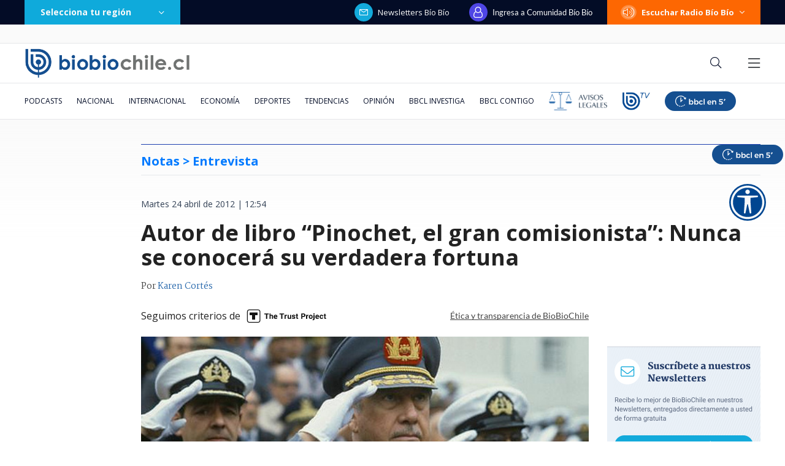

--- FILE ---
content_type: text/html; charset=utf-8
request_url: https://realtime.bbcl.cl/hit/?t=1763367178534&url=https%3A%2F%2Fwww.biobiochile.cl%2Fnoticias%2F2012%2F04%2F24%2Fautor-de-libro-pinochet-el-gran-comisionista-nunca-se-conocera-su-verdadera-fortuna.shtml&property=01G1KMVDSGMWCR31GWZX0VBJBY&referrer=
body_size: -15
content:
01KA8DZNVHFW26CVRSEFY0TGXP.wy786A/2KQultMxDiVuW3rH7GFwiPAI4AriugbMDWxc=

--- FILE ---
content_type: text/html; charset=utf-8
request_url: https://www.google.com/recaptcha/api2/aframe
body_size: 270
content:
<!DOCTYPE HTML><html><head><meta http-equiv="content-type" content="text/html; charset=UTF-8"></head><body><script nonce="ahONZ2wOzBEKI_3X5WzJIw">/** Anti-fraud and anti-abuse applications only. See google.com/recaptcha */ try{var clients={'sodar':'https://pagead2.googlesyndication.com/pagead/sodar?'};window.addEventListener("message",function(a){try{if(a.source===window.parent){var b=JSON.parse(a.data);var c=clients[b['id']];if(c){var d=document.createElement('img');d.src=c+b['params']+'&rc='+(localStorage.getItem("rc::a")?sessionStorage.getItem("rc::b"):"");window.document.body.appendChild(d);sessionStorage.setItem("rc::e",parseInt(sessionStorage.getItem("rc::e")||0)+1);localStorage.setItem("rc::h",'1763367193321');}}}catch(b){}});window.parent.postMessage("_grecaptcha_ready", "*");}catch(b){}</script></body></html>

--- FILE ---
content_type: text/css
request_url: https://www.biobiochile.cl/assets/css/article-content.css
body_size: 116
content:
.nota .contenido-nota blockquote,
.post .post-content blockquote,
.nota-content blockquote {
  box-sizing: border-box;
  border: 5px solid #ffffff;
  outline: 3px solid #eaecf0;
  color: #030c26;
  font-weight: bold;
  background-color: #eaecf0;
  padding: 33px;
  border-radius: 0;
  margin: 29px auto 25px;
}
.nota .contenido-nota blockquote a,
.post .post-content blockquote a,
.nota-content blockquote a {
  color: #447dff;
}

.dark-mode.dark-mode .nota .contenido-nota blockquote,
.dark-mode.dark-mode .post .post-content blockquote,
.dark-mode.dark-mode .nota-content blockquote {
  border: 5px solid #14202a;
  outline: 3px solid #293946;
  color: #d1d4d6;
  background-color: #293946;
}

.dark-mode.dark-mode .nota .contenido-nota blockquote a,
.dark-mode.dark-mode .post .post-content blockquote a,
.dark-mode.dark-mode .nota-content blockquote a {
  color: #4394ff;
}

.dark-mode.dark-mode#post .post .post-content blockquote h2,
.dark-mode.dark-mode#post .post .post-content blockquote h3,
.dark-mode.dark-mode .nota-content blockquote h2,
.dark-mode.dark-mode .nota-content blockquote h3 {
  color: #fff;
}
.spoiler-bbcl {
  overflow: hidden;
  position: relative;

  .spoiler-bbcl-checkbox {
    position: absolute;
    height: 100%;
    opacity: 0;
    z-index: 99999;
    width: 100%;

    &:checked {
      display: none;
    }

    &:checked ~ .spoiler-bbcl-foreground {
      opacity: 0;
    }

    & ~ *:not(.spoiler-bbcl-foreground) {
      transition: filter linear 0.3s;
    }

    &:not(:checked) ~ *:not(.spoiler-bbcl-foreground) {
      -webkit-filter: blur(20px);
      -moz-filter: blur(20px);
      -ms-filter: blur(20px);
      -o-filter: blur(20px);
      filter: blur(20px);
    }
  }

  .spoiler-bbcl-foreground {
    align-items: center;
    background-color: rgba(0, 0, 0, 0.25);
    color: #fff;
    display: flex;
    font-size: 20px;
    font-weight: bold;
    justify-content: center;
    height: 100%;
    padding: 10px;
    position: absolute;
    text-align: center;
    transition: opacity linear 0.3s;
    width: 100%;
    z-index: 99998;
    pointer-events: none;
  }
}


--- FILE ---
content_type: text/css
request_url: https://www.biobiochile.cl/assets/escritorio/bbcl-2020/css/escritorio-noticia-inclusiva.css?v=1.93
body_size: 2923
content:
/* ------------- ALTO CONTRASTE NORMAL ------------- */

/* BODY */
.high-contrast.high-contrast {
    background-color: #1B1C1E;
}

body.high-contrast:not(.full-branding) .main.background-fade {
    background-image: none;
    background-color: #1B1C1E;
}

.high-contrast.high-contrast .container.main-top-container {
    background-color: #1B1C1E;
}

/* POST */
.high-contrast.high-contrast .post .post-category::before {
    background-color: #8899A6;
}

.high-contrast.high-contrast#post .post .post-category {
    border-bottom-color:  #8899A6;
    color: #FCD156;
}

.high-contrast.high-contrast#post .post .post-date {
    color: #FCD156;
}

.high-contrast.high-contrast#post .post .post-title {
    color: #E8AE04;
}

.high-contrast.high-contrast .autores-trust-project p {
    color: #E8AE04 !important;
}

.high-contrast.high-contrast .autores-trust-project .nombres a {
    color: #FCD156 !important;
}

.high-contrast.high-contrast .trust-project-logo {
    color: #E8AE04;
}

.high-contrast.high-contrast .politica-etica {
    color: #E8AE04 !important;
}

.high-contrast.high-contrast#post .post .post-image-credits-visits-container .post-image-credits {
    color: #E8AE04;
}

.high-contrast.high-contrast#post .post .post-image-credits-visits-container .post-visits-container {
    color: #E8AE04;
}

.high-contrast.high-contrast .autores-extra-trust-project {
    color: #E8AE04;
}

.high-contrast.high-contrast .autores-extra-trust-project a {
    color: #FCD156;
}

.high-contrast.high-contrast .post .post-content a {
    color: #FCD156;
}

/* RESUMEN */
.resumen-ia svg {
    display: none;
}

.high-contrast.high-contrast .resumen-ia svg {
    display: inline-block;
}

.high-contrast.high-contrast .resumen-ia img {
    display: none !important;
}

.high-contrast.high-contrast .container-resumen-ia .mostrar-parrafo-resumen .resumen-ia {
    background: #FCD156 !important;
    color: #002041;
}

.high-contrast.high-contrast .container-resumen-ia .resumen-ia .titulo-resumen {
    color: #002041 !important;
}

.high-contrast.high-contrast .resumen-ia.btn .fas.fa-chevron-down {
    color: #002041 !important;
}

.high-contrast.high-contrast .resumen-ia.btn .fas.fa-chevron-up {
    color: #002041 !important;
}

.high-contrast.high-contrast .resumen-generado {
    background-color: #0E0E0F !important;
    border: none;
}

.high-contrast.high-contrast .resumen-generado span {
    color: #FCD156 !important;
}
/* RESUMEN */

.high-contrast.high-contrast .post .post-content p {
    color: #E8AE04;
}

.high-contrast.high-contrast .post .post-content .lee-tambien-bbcl .lee-tambien-titulo::after {
    background-color: #FCD156;
}

.high-contrast.high-contrast .post .post-content .lee-tambien-bbcl .lee-tambien-titulo {
    color: #FCD156;
}

.high-contrast.high-contrast .post .post-content .lee-tambien-bbcl::after {
    background-color: #FCD156;
}

.high-contrast.high-contrast .post .post-content .lee-tambien-bbcl .lee-tambien-caja .lee-tambien-titular {
    color: #E8AE04;
}

.high-contrast.high-contrast .post .post-content h1 {
    color: #E8AE04;
}

.high-contrast.high-contrast .post .post-content h2 {
    color: #E8AE04;
}

.high-contrast.high-contrast .post .post-content h3 {
    color: #E8AE04;
}

.high-contrast.high-contrast .post .post-content h4 {
    color: #E8AE04;
}

.high-contrast.high-contrast .post .post-content h5 {
    color: #E8AE04;
}

.high-contrast.high-contrast .post .post-content h6 {
    color: #E8AE04;
}

.high-contrast.high-contrast .post .post-content .destacador {
    background-image: linear-gradient(90deg, rgba(255, 255, 255, 0) 50%, #000000 0);
    color: #E8AE04;
    background-color: #000000;
}

.high-contrast.high-contrast .post .post-content blockquote {
    border-color: #E8AE04;
    outline-color: #0E0E0F;
    background-color: #0E0E0F !important;
    color: #E8AE04;
}

.high-contrast.high-contrast .boton-correcciones {
    border-color: #FCD156 !important;
}

.high-contrast.high-contrast .boton-correcciones span {
    color: #E8AE04;
}

.high-contrast.high-contrast button[data-v-ad4d76a1] {
    color: #002041 !important;
    background-color: #FCD156 !important;
}

.high-contrast.high-contrast .botones-boogle-news-wsp {
    border-top-color: #FCD156;
    border-bottom-color: #FCD156;
}

.high-contrast.high-contrast .botones-google-news-wsp p {
    color: #E8AE04;   
}

/* + VISTO AHORA */
.high-contrast.high-contrast .section .section-title {
    color: #E8AE04;
    border-bottom-color:  #8899A6;
}

.high-contrast.high-contrast .realtime-article-title[data-v-816ebc16]{
    color: #E8AE04 !important;
}

/* NOTAS RELACIONADAS */
.high-contrast.high-contrast#post .post .post-related .post-related-title {
    color: #FCD156;
}

.high-contrast.high-contrast .related-articles > ::before {
    background-color: #FCD156;
    border-color: #FCD156;
}

.high-contrast.high-contrast .related-articles .article .article-title {
    color: #E8AE04;
}

.high-contrast.high-contrast .caja-cchc-2025 .contenedor {
    background-color: #d9d9d9;
}

/* TABLAS */
.high-contrast.high-contrast .tg th {
    background-color: #FCD156 !important;
    color: #0E0E0F  !important;
}

.high-contrast.high-contrast .tg td {
    color: #FCD156 !important;
}

/* LOGO THE TRUST PROJECT */
/* .trust-project-logo .trust-project-logo-hc {
    display: none;
}
  
.high-contrast.high-contrast .trust-project-logo .trust-project-logo-hc {
    display: flex;
    margin-left: 5px;
    align-items: center;
    gap: 5px;
    font-size: 14px;
    font-weight: 800;
} */
 
.high-contrast.high-contrast .trust-project-logo .img-nm {
    display: none;
}

.high-contrast.high-contrast .trust-project-logo .img-dm {
    display: inline-flex !important;
}

/* .high-contrast.high-contrast .trust-project-logo .img-nm,
.high-contrast.high-contrast .trust-project-logo .img-dm {
    display: none;
} */

.high-contrast.high-contrast .post-content .bbcl-alert {
    color: #E8AE04;
}

.high-contrast.high-contrast .autores-trust-project .fa-envelope {
    color: #E8AE04 !important;
}


/* COMENTARIOS  */

/* .high-contrast.high-contrast .header-comments {
    border-color: #E8AE04;
}

.high-contrast.high-contrast .text-textoComentario[data-v-8508c1de] {
    color: #FCD156;
}

.high-contrast.high-contrast [data-v-e0933f39] {
    color: #E8AE04;
}

.high-contrast.high-contrast .text-blue-gray-700[data-v-8508c1de] {
    color: #E8AE04;
}

.high-contrast.high-contrast .bg-blue-gray-300\/30[data-v-e0933f39] {
    background-color: #0E0E0F;
}

.high-contrast.high-contrast .text-textoComentario[data-v-e0933f39] {
    color: #E8AE04;
}

.high-contrast.high-contrast .text-blue-gray-500[data-v-e0933f39] {
    color: #E8AE04;
}

.high-contrast.high-contrast .text-indigo-600[data-v-e0933f39] {
    color: #FCD156;
}

.high-contrast.high-contrast button[data-v-8508c1de] {
    color: #002041 !important;
    background-color: #FCD156 !important;
}

.high-contrast.high-contrast span[data-v-e0933f39] {
    color: #FCD156;
}

.high-contrast.high-contrast a[data-v-e0933f39] {
    color: #E8AE04;
}

.high-contrast.high-contrast button span[data-v-e0933f39] {
    color: #002041 !important;
}  

.high-contrast.high-contrast .main-comments {
    border-color: #E8AE04;
} */

/* COMENTARIOS  */
  .high-contrast#post .post .post-excerpt {
    background-color: #000 !important;
  }
  
  .high-contrast#post .post .post-excerpt::after {
    border: 13px solid black !important;
    border-right-color: transparent !important;
    border-bottom-color: transparent !important;
  }
/* ------------- MODO ACCESIBLE ------------- */
.modo-accesible.modo-accesible {
    background-color: #F7F9FB;
}

/* .modo-accesible.modo-accesible .background-fade {
    background: transparent;
} */

body.modo-accesible:not(.full-branding) .main.background-fade {
    background-image: none;
    background-color: #F7F9FB;
}

.modo-accesible.modo-accesible .container.main-top-container {
    background-color: #F7F9FB;
}

.modo-accesible.modo-accesible#post .post .post-date {
    font-weight: bold;
}

.modo-accesible.modo-accesible#post .post .post-category {
    height: 64px;
    background: linear-gradient(to right, #1E40AF, #C0D1E4);
    gap: 10px;
    padding: 10px;
    display: flex;
    font-weight: bold;
    font-size: 22px;
    line-height: 125%;
    letter-spacing: 25%;
    color: #F7F9FB;
    align-items: center;
}

.modo-accesible.modo-accesible .post .post-category::before {
    height: 0px;
    width: 0px;
}

.modo-accesible.modo-accesible .autores-trust-project p {
    font-size: 16px;
}

.modo-accesible.modo-accesible .trust-project-logo  span {
    font-size: 18px !important;
}

.modo-accesible.modo-accesible .politica-etica {
    font-size: 16px;
}

.modo-accesible.modo-accesible#post .post .post-related .post-related-title {
    font-size: 17px;
}

.modo-accesible.modo-accesible .related-articles .article .article-title {
    font-size: 18px;
}

.modo-accesible.modo-accesible#post .post .post-image-credits-visits-container {
    font-size: 15px;
}

.modo-accesible.modo-accesible .container-resumen-ia .resumen-ia .titulo-resumen {
    font-size: 14px;
}

.modo-accesible.modo-accesible .post .post-content p {
    font-size: 19px;
}

.modo-accesible.modo-accesible .post .post-content .lee-tambien-bbcl .lee-tambien-titulo {
    font-size: 19px;
    line-height: 125%;
}

.modo-accesible.modo-accesible .post .post-content .lee-tambien-bbcl .lee-tambien-caja .lee-tambien-titular {
    font-size: 18px;
    line-height: 125%;
}

.modo-accesible.modo-accesible#post .section-realtime .section-title {
    background: linear-gradient(90deg, #B91C1C 45.8%, rgba(185, 28, 28, 0.00) 100%);
    color: #F7F9FB;
    font-size: 22px;
    font-weight: bold;
    letter-spacing: 25%;
    line-height: 125%;
    padding: 10px;
}

.modo-accesible.modo-accesible .section .section-title::after {
    height: 0px;
}

.modo-accesible.modo-accesible .realtime .realtime-article-title[data-v-816ebc16] {
    font-size: 18px;
    line-height: 125%;
}

.modo-accesible.modo-accesible .text-14px[data-v-ad4d76a1] {
    font-size: 16px;
}
/* ------------- MODO ACCESIBLE ------------- */


/* ------------- MODO ACCESIBLE DARK ------------- */
.modo-accesible-dark.modo-accesible-dark {
    background-color: #1B1C1E;
}

/* .modo-accesible-dark.modo-accesible-dark .background-fade {
    background: transparent;
} */

body.modo-accesible-dark:not(.full-branding) .main.background-fade {
    background-image: none;
    background-color: #1B1C1E;
}

.modo-accesible-dark.modo-accesible-dark .container.main-top-container {
    background-color: #1B1C1E;
}

.modo-accesible-dark.modo-accesible-dark#post .post .post-date {
    font-weight: bold;
    color: #38BDF8;
}

.modo-accesible-dark.modo-accesible-dark#post .post .post-category {
    height: 64px;
    background: linear-gradient(to right, #1E40AF, #14202A);
    gap: 10px;
    padding: 10px;
    display: flex;
    font-weight: bold;
    font-size: 22px;
    line-height: 125%;
    letter-spacing: 25%;
    color: #F7F9FB;
    align-items: center;
}

.modo-accesible-dark.modo-accesible-dark .post .post-category::before {
    height: 0px;
    width: 0px;
}

.modo-accesible-dark.modo-accesible-dark#post .post .post-title {
    color: #F7F9FB;
}

.modo-accesible-dark.modo-accesible-dark .autores-trust-project p {
    font-size: 16px;
    color: #E0E8F2;
}

.modo-accesible-dark.modo-accesible-dark .autores-trust-project .nombres a {
    color: #38BDF8;
}

.modo-accesible-dark.modo-accesible-dark .trust-project-logo span {
    font-size: 18px !important;
    color: #F7F9FB !important;
}

.modo-accesible-dark.modo-accesible-dark .politica-etica {
    font-size: 16px;
    color: #F7F9FB;
}

.modo-accesible-dark.modo-accesible-dark#post .post .post-related .post-related-title {
    font-size: 17px;
    color: #38BDF8;
}

.modo-accesible-dark.modo-accesible-dark .related-articles > ::before {
    background: #38BDF8;
}

.modo-accesible-dark.modo-accesible-dark .related-articles .article .article-title {
    font-size: 18px;
    color: #F7F9FB;
}

.modo-accesible-dark.modo-accesible-dark#post .post .post-image-credits-visits-container {
    font-size: 15px;
}

.modo-accesible-dark.modo-accesible-dark#post .post-image-credits-visits-container .post-image-credits {
    color: #F7F9FB;
}

.modo-accesible-dark.modo-accesible-dark#post .post .post-image-credits-visits-container .post-visits-container {
    color: #F7F9FB;
}

.modo-accesible-dark.modo-accesible-dark .resumen-generado {
    background-color: #0E0E0F;
    color: #F7F9FB;
    border: none;
}

.modo-accesible-dark.modo-accesible-dark .resumen-generado span {
    color: #38BDF8;
}

.modo-accesible-dark.modo-accesible-dark .container-resumen-ia .resumen-ia .titulo-resumen {
    font-size: 14px;
}

.modo-accesible-dark.modo-accesible-dark .post .post-content p {
    font-size: 19px;
    color: #F7F9FB;
}

.modo-accesible-dark.modo-accesible-dark .post .post-content a {
    color: #38BDF8;
}

.modo-accesible-dark.modo-accesible-dark .post .post-content .lee-tambien-bbcl .lee-tambien-titulo {
    font-size: 19px;
    line-height: 125%;
    color: #38BDF8;
}

.modo-accesible-dark.modo-accesible-dark .post .post-content .lee-tambien-bbcl .lee-tambien-caja .lee-tambien-titular {
    font-size: 18px;
    line-height: 125%;
    color: #F7F9FB;
}

.modo-accesible-dark.modo-accesible-dark .post .post-content h1 {
    color: #E0E8F2;
}

.modo-accesible-dark.modo-accesible-dark .post .post-content h2 {
    color: #E0E8F2;
}

.modo-accesible-dark.modo-accesible-dark .post .post-content h3 {
    color: #E0E8F2;
}

.modo-accesible-dark.modo-accesible-dark .post .post-content h4 {
    color: #E0E8F2;
}

.modo-accesible-dark.modo-accesible-dark .post .post-content h5 {
    color: #E0E8F2;
}

.modo-accesible-dark.modo-accesible-dark .post .post-content h6 {
    color: #E0E8F2;
}

.modo-accesible-dark.modo-accesible-dark .post .post-content blockquote {
    background-color: transparent;
    color: white;
}

.modo-accesible-dark.modo-accesible-dark .post .post-content .destacador {
    background-image: linear-gradient(90deg, rgba(255, 255, 255, 0) 50%, #38BDF8 0);
    background-color: #38BDF8;
}

.modo-accesible-dark.modo-accesible-dark#post .section-realtime .section-title {
    background: linear-gradient(90deg, #B91C1C 45.8%, rgba(185, 28, 28, 0.00) 100%);
    color: #F7F9FB;
    font-size: 22px;
    font-weight: bold;
    letter-spacing: 25%;
    line-height: 125%;
    padding: 10px;
}

.modo-accesible-dark.modo-accesible-dark .boton-correcciones {
    color: #F7F9FB;
}

.modo-accesible-dark.modo-accesible-dark .botones-google-news-wsp p {
    color: #F7F9FB
}

.modo-accesible-dark.modo-accesible-dark .section .section-title::after {
    height: 0px;
}

.modo-accesible-dark.modo-accesible-dark .realtime .realtime-article-title[data-v-816ebc16] {
    font-size: 18px;
    line-height: 125%;
    color: #F7F9FB;
}

.modo-accesible-dark.modo-accesible-dark .text-14px[data-v-ad4d76a1] {
    font-size: 16px;
}

.modo-accesible-dark.modo-accesible-dark .caja-cchc-2025 {
    background-color: #d9d9d9;
}

.modo-accesible-dark.modo-accesible-dark .autores-trust-project .fa-envelope {
    color: #E0E8F2 !important;
}

.modo-accesible-dark.modo-accesible-dark .post-content .bbcl-alert {
    color: #F7F9FB;
}

.modo-accesible-dark.modo-accesible-dark .trust-project-logo .img-nm {
    display: none;
}

.modo-accesible-dark.modo-accesible-dark .trust-project-logo .img-dm {
    display: inline-flex;
}

/* COMENTARIOS  */

/* .modo-accesible-dark.modo-accesible-dark .header-comments {
    border-color: #F7F9FB;
}

.modo-accesible-dark.modo-accesible-dark .text-textoComentario[data-v-8508c1de] {
    color: #38BDF8;
}

.modo-accesible-dark.modo-accesible-dark [data-v-e0933f39] {
    color: #F7F9FB;
}

.modo-accesible-dark.modo-accesible-dark .text-blue-gray-700[data-v-8508c1de] {
    color: #F7F9FB;
}

.modo-accesible-dark.modo-accesible-dark .bg-blue-gray-300\/30[data-v-e0933f39] {
    background-color: #0E0E0F;
}

.modo-accesible-dark.modo-accesible-dark .text-textoComentario[data-v-e0933f39] {
    color: #F7F9FB;
}

.modo-accesible-dark.modo-accesible-dark .text-blue-gray-500[data-v-e0933f39] {
    color: #F7F9FB;
}

.modo-accesible-dark.modo-accesible-dark .text-indigo-600[data-v-e0933f39] {
    color: #38BDF8;
} */

/* COMENTARIOS  */

.modo-accesible-dark#post .post .post-content .post-excerpt p {
    color: #1B1C1E !important;
}
/* ------------- MODO ACCESIBLE DARK ------------- */

/* ------------- MODO ACCESIBLE HC ------------- */
.modo-accesible-hc.modo-accesible-hc {
    background-color: #1B1C1E;
}

/* .modo-accesible-hc.modo-accesible-hc .background-fade {
    background: transparent;
} */

body.modo-accesible-hc:not(.full-branding) .main.background-fade {
    background-image: none;
    background-color: #1B1C1E;
}

.modo-accesible-hc.modo-accesible-hc .container.main-top-container {
    background-color: #1B1C1E;
}

.modo-accesible-hc.modo-accesible-hc#post .post .post-date {
    font-weight: bold;
    color: #FCD156;
}

.modo-accesible-hc.modo-accesible-hc#post .post .post-category {
    height: 64px;
    background-color: #154f91;    
    gap: 10px;
    padding: 10px;
    display: flex;
    font-weight: bold;
    font-size: 22px;
    line-height: 125%;
    letter-spacing: 25%;
    color: #FCD156;
    align-items: center;
}

.modo-accesible-hc.modo-accesible-hc .post .post-category::before {
    height: 0px;
    width: 0px;
}

.modo-accesible-hc.modo-accesible-hc#post .post .post-title {
    color: #E8AE04;
}

.modo-accesible-hc.modo-accesible-hc .autores-trust-project p {
    font-size: 16px;
    color: #E8AE04;
}

.modo-accesible-hc.modo-accesible-hc .autores-trust-project .nombres a {
    color: #FCD156;
}

.modo-accesible-hc.modo-accesible-hc .trust-project-logo span {
    font-size: 18px !important;
    color: #E8AE04 !important;
}

.modo-accesible-hc.modo-accesible-hc .politica-etica {
    font-size: 16px;
    color: #E8AE04;
}

.modo-accesible-hc.modo-accesible-hc#post .post .post-related .post-related-title {
    font-size: 17px;
    color: #FCD156;
}

.modo-accesible-hc.modo-accesible-hc .related-articles > ::before {
    background: #FCD156;
}

.modo-accesible-hc.modo-accesible-hc .related-articles .article .article-title {
    font-size: 18px;
    color: #E8AE04;
}

.modo-accesible-hc.modo-accesible-hc#post .post .post-image-credits-visits-container {
    font-size: 15px;
}

.modo-accesible-hc.modo-accesible-hc#post .post-image-credits-visits-container .post-image-credits {
    color: #E8AE04;
}

.modo-accesible-hc.modo-accesible-hc#post .post .post-image-credits-visits-container .post-visits-container {
    color: #E8AE04;
}

.modo-accesible-hc.modo-accesible-hc .resumen-generado {
    background-color: #0E0E0F;
    color: #E8AE04;
    border: none;
}

.modo-accesible-hc.modo-accesible-hc .container-resumen-ia .mostrar-parrafo-resumen .resumen-ia {
    background: #FCD156;
}

.modo-accesible-hc.modo-accesible-hc .resumen-ia.btn .fas.fa-chevron-down {
    color: #002041 !important;
}

.modo-accesible-hc.modo-accesible-hc .resumen-ia.btn .fas.fa-chevron-up {
    color: #002041 !important;
}

.modo-accesible-hc.modo-accesible-hc .resumen-generado span {
    color: #FCD156;
}

.modo-accesible-hc.modo-accesible-hc .container-resumen-ia .resumen-ia .titulo-resumen {
    font-size: 14px;
    color: #002041 !important;
}

.modo-accesible-hc.modo-accesible-hc .post .post-content p {
    font-size: 19px;
    color: #E8AE04;
}

.modo-accesible-hc.modo-accesible-hc .post .post-content a {
    color: #FCD156;
}

.modo-accesible-hc.modo-accesible-hc .post .post-content .lee-tambien-bbcl .lee-tambien-titulo {
    font-size: 19px;
    line-height: 125%;
    color: #FCD156;
}

.modo-accesible-hc.modo-accesible-hc .post .post-content .lee-tambien-bbcl .lee-tambien-caja .lee-tambien-titular {
    font-size: 18px;
    line-height: 125%;
    color: #E8AE04;
}

.modo-accesible-hc.modo-accesible-hc .post .post-content h1 {
    color: #E8AE04;
}

.modo-accesible-hc.modo-accesible-hc .post .post-content h2 {
    color: #E8AE04;
}

.modo-accesible-hc.modo-accesible-hc .post .post-content h3 {
    color: #E8AE04;
}

.modo-accesible-hc.modo-accesible-hc .post .post-content h4 {
    color: #E8AE04;
}

.modo-accesible-hc.modo-accesible-hc .post .post-content h5 {
    color: #E8AE04;
}

.modo-accesible-hc.modo-accesible-hc .post .post-content h6 {
    color: #E8AE04;
}

.modo-accesible-hc.modo-accesible-hc .post .post-content blockquote {
    border-color: #E8AE04;
    outline-color: #0E0E0F;
    background-color: #0E0E0F !important;
    color: #E8AE04;
}

.modo-accesible-hc.modo-accesible-hc .post .post-content .destacador {
    background-image: linear-gradient(90deg, rgba(255, 255, 255, 0) 50%, #000000 0);
    color: #E8AE04;
    background-color: #000000;
}

.modo-accesible-hc.modo-accesible-hc#post .section-realtime .section-title {
    background-color: #012F60; 
    color: #E8AE04;
    font-size: 22px;
    font-weight: bold;
    letter-spacing: 25%;
    line-height: 125%;
    padding: 10px;
}

.modo-accesible-hc.modo-accesible-hc .boton-correcciones {
    color: #E8AE04;
    border: 1px solid #E8AE04
}

.modo-accesible-hc.modo-accesible-hc .botones-google-news-wsp p {
    color: #E8AE04
}

.modo-accesible-hc.modo-accesible-hc .section .section-title::after {
    height: 0px;
}

.modo-accesible-hc.modo-accesible-hc .realtime .realtime-article-title[data-v-816ebc16] {
    font-size: 18px;
    line-height: 125%;
    color: #E8AE04;
}

.modo-accesible-hc.modo-accesible-hc .text-14px[data-v-ad4d76a1] {
    font-size: 16px;
}

.modo-accesible-hc.modo-accesible-hc .caja-cchc-2025 {
    background-color: #d9d9d9;
}

.modo-accesible-hc.modo-accesible-hc .autores-trust-project .fa-envelope {
    color: #E8AE04 !important;
}

/* .trust-project-logo-hc {
    display: none;
}

.modo-accesible-hc.modo-accesible-hc .trust-project-logo img {
    display: none !important;
}

.modo-accesible-hc.modo-accesible-hc .trust-project-logo-hc {
    display: inline-block !important;
} */

.modo-accesible-hc.modo-accesible-hc .trust-project-logo .img-nm {
    display: none;
}

.modo-accesible-hc.modo-accesible-hc .trust-project-logo .img-dm {
    display: inline-flex !important;
}

.modo-accesible-hc.modo-accesible-hc .post-content .bbcl-alert {
    color: #E8AE04;
}

/* COMENTARIOS  */

/* .modo-accesible-hc.modo-accesible-hc .header-comments {
    border-color: #E8AE04;
}

.modo-accesible-hc.modo-accesible-hc .text-textoComentario[data-v-8508c1de] {
    color: #FCD156;
}

.modo-accesible-hc.modo-accesible-hc [data-v-e0933f39] {
    border-color: #E8AE04;
    color: #E8AE04;
}

.modo-accesible-hc.modo-accesible-hc .text-blue-gray-700[data-v-8508c1de] {
    color: #E8AE04;
}

.modo-accesible-hc.modo-accesible-hc .bg-blue-gray-30\/30[data-v-e0933f39] {
    background-color: #0E0E0F;
}

.modo-accesible-hc.modo-accesible-hc .text-textoComentario[data-v-e0933f39] {
    color: #E8AE04;
}

.modo-accesible-hc.modo-accesible-hc .text-blue-gray-500[data-v-e0933f39] {
    color: #E8AE04;
}

.modo-accesible-hc.modo-accesible-hc .text-indigo-600[data-v-e0933f39] {
    color: #FCD156;
}

.modo-accesible-hc.modo-accesible-hc button[data-v-8508c1de] {
    color: #E8AE04 !important;
    background-color: transparent !important;
    border: 1px solid #E8AE04
}

.modo-accesible-hc.modo-accesible-hc span[data-v-e0933f39] {
    color: #FCD156;
}

.modo-accesible-hc.modo-accesible-hc a[data-v-e0933f39] {
    color: #E8AE04;
}

.modo-accesible-hc.modo-accesible-hc .main-comments {
    border-color: #E8AE04;
} */

/* COMENTARIOS  */


.modo-accesible-hc.modo-accesible-hc .autores-extra-trust-project {
    color: #E8AE04 !important;
}

.modo-accesible-hc.modo-accesible-hc .autores-extra-trust-project a {
    color: #FCD156 !important;
}

.modo-accesible-hc#post .post .post-excerpt {
    background-color: #000 !important;
  }
  
.modo-accesible-hc#post .post .post-excerpt::after {
    border: 13px solid black !important;
    border-right-color: transparent !important;
    border-bottom-color: transparent !important;
}
  
/* ------------- MODO ACCESIBLE HC ------------- */

/* ------------- AGRANDAR TEXTO NIVEL 1 -------------  */
.text-level-1.text-level-1#post .post .post-category {
    font-size: 29px;
}

.text-level-1.text-level-1#post .post .post-date {
    font-size: 19px;
    line-height: 125%;
}

.text-level-1.text-level-1#post .post .post-title {
    font-size: 48px;
    line-height: 125%;
}

.text-level-1.text-level-1 .autores-trust-project p {
    font-size: 21px;
    line-height: 125%;
}

.text-level-1.text-level-1 .trust-project-logo {
    font-size: 24px;
    line-height: 125%;
}

.text-level-1.text-level-1 .politica-etica {
    font-size: 21px;
}

.text-level-1.text-level-1#post .post .post-related .post-related-title {
    font-size: 23px;
}

.text-level-1.text-level-1 .related-articles .article .article-title {
    font-size: 24px;
    line-height: 125%;
}

.text-level-1.text-level-1#post .post .post-image-credits-visits-container {
    font-size: 20px;
    line-height: 125%;
}

.text-level-1.text-level-1#post .post .post-image-credits-visits-container .post-visits-container .post-visits {
    font-size: 23px;
    line-height: 125%;
}

.text-level-1.text-level-1 .container-resumen-ia .resumen-ia .titulo-resumen {
    font-size: 19px;
}

.text-level-1.text-level-1 .container.resumen-ia .mostrar-parrafo-resumen .resumen-ia {
    height: 50px !important;
}

.text-level-1.text-level-1 .resumen-generado span {
    font-size: 17px;
    line-height: 125%;
}

.text-level-1.text-level-1 .post .post-content p {
    font-size: 25px;
    line-height: 150%;
}

.text-level-1.text-level-1 .post .post-content .lee-tambien-bbcl .lee-tambien-titulo {
    font-size: 25px;
    line-height: 125%;
}

.text-level-1.text-level-1 .post .post-content .lee-tambien-bbcl .lee-tambien-caja .lee-tambien-titular {
    font-size: 24px;
    line-height: 125%;
}

.text-level-1.text-level-1 .post .post-content h2 {
    font-size: 32px !important;
    line-height: 125% !important;
}

.text-level-1.text-level-1 .boton-correctiones span {
    font-size: 21px;
}

.text-level-1.text-level-1 .text-14px[data-v-ad4d76a1] {
    font-size: 21px;
}

.text-level-1.text-level-1 .botones-googles-news-wsp p {
    font-size: 20px !important;
    line-height: 125% !important;
}

.text-level-1.text-level-1 .botones-google-news-wsp .google-news {
    justify-content: space-between;
    display: flex;
    flex-direction: column;
}

.text-level-1.text-level-1#post .section-realtime .section-title {
    font-size: 29px;
}

.text-level-1.text-level-1 .realtime .realtime-article-title[data-v-816ebc16] {
    font-size: 24px;
    line-height: 125%;
}
/* ------------- AGRANDAR TEXTO NIVEL 1 -------------  */

/* ------------- AGRANDAR TEXTO NIVEL 2 -------------  */
.text-level-2.text-level-2#post .post .post-category {
    font-size: 37px;
    height: fit-content;
}

.text-level-2.text-level-2#post .post .post-date {
    font-size: 23px;
    line-height: 125%;
}

.text-level-2.text-level-2#post .post .post-title {
    font-size: 60px;
    line-height: 125%;
}

.text-level-2.text-level-2 .autores-trust-project p {
    font-size: 27px;
    line-height: 125%;
}

.text-level-2.text-level-2 #cbb-aux-container {
    align-items: inherit;
    display: flex;
    flex-direction: column;
    gap: 10px;
}

.text-level-2.text-level-2 .trust-project-logo {
    font-size: 30px;
    line-height: 125%;
}

.text-level-2.text-level-2 .politica-etica {
    font-size: 27px;
}

.text-level-2.text-level-2#post .post .post-related .post-related-title {
    font-size: 28px;
}

.text-level-2.text-level-2 .related-articles .article .article-title {
    font-size: 30px;
    line-height: 125%;
}

.text-level-2.text-level-2#post .post .post-image-credits-visits-container {
    font-size: 25px;
    line-height: 125%;
}

.text-level-2.text-level-2#post .post .post-image-credits-visits-container .post-visits-container .post-visits {
    font-size: 28px;
    line-height: 125%;
}

.text-level-2.text-level-2 .container-resumen-ia .resumen-ia .titulo-resumen {
    font-size: 23px;
}

.text-level-2.text-level-2 .container.resumen-ia .mostrar-parrafo-resumen .resumen-ia {
    height: 60px !important;
}

.text-level-2.text-level-2 .resumen-generado span {
    font-size: 22px;
    line-height: 125%;
}

.text-level-2.text-level-2 .post .post-content p {
    font-size: 32px;
    line-height: 150%;
}

.text-level-2.text-level-2 .post .post-content .lee-tambien-bbcl .lee-tambien-titulo {
    font-size: 32px;
    line-height: 125%;
}

.text-level-2.text-level-2 .post .post-content .lee-tambien-bbcl .lee-tambien-caja .lee-tambien-titular {
    font-size: 30px;
    line-height: 125%;
}

.text-level-2.text-level-2 .post .post-content h2 {
    font-size: 40px !important;
    line-height: 125% !important;
}

.text-level-2.text-level-2 .boton-correctiones span {
    font-size: 27px;
}

.text-level-2.text-level-2 .text-14px[data-v-ad4d76a1] {
    font-size: 27px;
}

.text-level-2.text-level-2 .botones-googles-news-wsp p {
    font-size: 25px !important;
    line-height: 125% !important;
}

.text-level-2.text-level-2 .botones-google-news-wsp .google-news {
    justify-content: space-between;
    display: flex;
    flex-direction: column;
}

.text-level-2.text-level-2#post .section-realtime .section-title {
    font-size: 37px;
}

.text-level-2.text-level-2 .realtime .realtime-article-title[data-v-816ebc16] {
    font-size: 30px;
    line-height: 125%;
}
/* ------------- AGRANDAR TEXTO NIVEL 2 -------------  */

/* ------------- AGRANDAR TEXTO NIVEL 3 -------------  */
.text-level-3.text-level-3#post .post .post-category {
    font-size: 44px;
    height: fit-content;
    padding: 0;
    align-items: baseline;
    flex-direction: column;
    padding-inline: 10px;
}

.text-level-3.text-level-3#post .post .post-date {
    font-size: 28px;
    line-height: 125%;
}

.text-level-3.text-level-3 .post .post-category::before {
    margin-bottom: 0;
}

.text-level-3.text-level-3#post .post .post-title {
    font-size: 72px;
    line-height: 125%;
}

.text-level-3.text-level-3 .autores-trust-project p {
    font-size: 32px;
    line-height: 125%;
}

.text-level-3.text-level-3 .aturoires-extra-trust-project {
    font-size: 28px;
    line-height: 125%;
}

.text-level-3.text-level-3 #cbb-aux-container {
    align-items: inherit;
    display: flex;
    flex-direction: column;
    gap: 10px;
    padding-bottom: 10px;
}

.text-level-3.text-level-3 .trust-project-logo {
    font-size: 36px;
    line-height: 125%;
}

.text-level-3.text-level-3 .politica-etica {
    font-size: 32px;
}

.text-level-3.text-level-3#post .post .post-related .post-related-title {
    font-size: 34px;
}

.text-level-3.text-level-3 .related-articles .article .article-title {
    font-size: 36px;
    line-height: 125%;
}

.text-level-3.text-level-3#post .post .post-image-credits-visits-container {
    font-size: 30px;
    line-height: 125%;
}

.text-level-3.text-level-3#post .post .post-image-credits-visits-container .post-image-credits .fa-camera {
    font-size: 30px;
}

.text-level-3.text-level-3#post .post .post-image-credits-visits-container .post-visits-container .post-visits {
    font-size: 34px;
    line-height: 125%;
}

.text-level-3.text-level-3 .container-resumen-ia .resumen-ia .titulo-resumen {
    font-size: 28px;
}

.text-level-3.text-level-3 .container-resumen-ia .mostrar-parrafo-resumen .resumen-ia {
    height: 70px !important;
}

.text-level-3.text-level-3 .resumen-generado span {
    font-size: 26px;
    line-height: 125%;
}

.text-level-3.text-level-3 .post .post-content p {
    font-size: 38px;
    line-height: 150%;
}

.text-level-3.text-level-3 .post .post-content .lee-tambien-bbcl .lee-tambien-titulo {
    font-size: 38px;
    line-height: 125%;
}

.text-level-3.text-level-3 .post .post-content .lee-tambien-bbcl .lee-tambien-caja .lee-tambien-titular {
    font-size: 36px;
    line-height: 125%;
}

.text-level-3.text-level-3 .post .post-content h2 {
    font-size: 48px !important;
    line-height: 125% !important;
}

.text-level-3.text-level-3 .boton-correctiones span {
    font-size: 32px;
}

.text-level-3.text-level-3 .text-14px[data-v-ad4d76a1] {
    font-size: 32px;
}

.text-level-3.text-level-3 .botones-googles-news-wsp p {
    font-size: 30px !important;
    line-height: 125% !important;
}

.text-level-3.text-level-3 .botones-google-news-wsp .google-news {
    justify-content: space-between;
    display: flex;
    flex-direction: column;
}

.text-level-3.text-level-3#post .section-realtime .section-title {
    font-size: 44px;
}

.text-level-3.text-level-3 .realtime .realtime-article-title[data-v-816ebc16] {
    font-size: 36px;
    line-height: 125%;
}
/* ------------- AGRANDAR TEXTO NIVEL 3 -------------  */


--- FILE ---
content_type: application/javascript
request_url: https://www.biobiochile.cl/static/realtime/realtime-general.js?t=1763367188675&callback=BBCL_Realtime
body_size: 1011
content:
/*2025-11-17 08:12:05*/ BBCL_Realtime([{"id":6418765,"titulo":"Cu\u00e1nto dinero recibe un candidato presidencial por cada voto en las elecciones: Servel es el que paga","url":"https:\/\/www.biobiochile.cl\/noticias\/servicios\/explicado\/2025\/10\/29\/cuanto-dinero-recibe-un-candidato-presidencial-por-cada-voto-en-las-elecciones-servel-es-el-que-paga.shtml","imagen":"2025\/10\/pago-por-voto.png","video_rudo_destacado":"","categoria":"general","en_vivo":false,"visitas":56},{"id":6641102,"titulo":"De primera a quinta: la debacle de Matthei que arrastr\u00f3 a Chile Vamos y el golpe de realidad a Kaiser","url":"https:\/\/www.biobiochile.cl\/noticias\/nacional\/chile\/2025\/11\/16\/de-primera-a-quinta-la-debacle-de-matthei-que-arrastro-a-chile-vamos-y-el-golpe-de-realidad-a-kaiser.shtml","imagen":"2025\/11\/perdedores-elecciones-2025.png","video_rudo_destacado":"","categoria":"nacional","en_vivo":false,"visitas":54},{"id":6641251,"titulo":"Ev\u00f3poli lamenta \"no alcanzar el umbral m\u00ednimo para la subsistencia legal del partido\"","url":"https:\/\/www.biobiochile.cl\/noticias\/nacional\/chile\/2025\/11\/17\/evopoli-lamenta-no-alcanzar-el-umbral-minimo-para-la-subsistencia-legal-del-partido.shtml","imagen":"2025\/11\/evopoli-lamenta-no-alcanzar-el-umbral-minimo-para-la-subsistencia-legal-del-partido.png","video_rudo_destacado":"","categoria":"nacional","en_vivo":false,"visitas":43},{"id":6640818,"titulo":"Kast venci\u00f3 en las comunas m\u00e1s pobres del pa\u00eds y Matthei en las m\u00e1s ricas","url":"https:\/\/www.biobiochile.cl\/noticias\/nacional\/chile\/2025\/11\/17\/kast-vencio-en-las-comunas-mas-pobres-del-pais-y-matthei-en-las-mas-ricas.shtml","imagen":"2025\/11\/conteo-de-votos-presidenciales-scaled.jpg","video_rudo_destacado":"","categoria":"nacional","en_vivo":false,"visitas":39},{"id":6641223,"titulo":"Jara en aprietos, un Kast confiado y los deseados votos de Parisi: los ganadores de las presidenciales","url":"https:\/\/www.biobiochile.cl\/noticias\/nacional\/chile\/2025\/11\/17\/jara-en-aprietos-un-kast-confiado-y-los-deseados-votos-de-parisi-los-ganadores-de-las-presidenciales.shtml","imagen":"2025\/11\/kast-jara-parisi-ganadores.png","video_rudo_destacado":"","categoria":"nacional","en_vivo":false,"visitas":35},{"id":6640762,"titulo":"Sigue AQU\u00cd el conteo de votos de las Elecciones Presidenciales 2025 en tiempo real","url":"https:\/\/www.biobiochile.cl\/noticias\/servicios\/toma-nota\/2025\/11\/16\/sigue-aqui-el-conteo-de-votos-de-las-elecciones-presidenciales-2025-en-tiempo-real.shtml","imagen":"2025\/11\/conteo-de-votos.png","video_rudo_destacado":"","categoria":"general","en_vivo":false,"visitas":28},{"id":6593162,"titulo":"Estos son todos los candidatos a diputados para las elecciones 2025: revisa aqu\u00ed seg\u00fan tu distrito","url":"https:\/\/www.biobiochile.cl\/noticias\/servicios\/toma-nota\/2025\/10\/06\/estos-son-todos-los-candidatos-a-diputados-para-las-elecciones-2025-revisa-aqui-segun-tu-distrito.shtml","imagen":"2025\/10\/candidatos-diputados.png","video_rudo_destacado":"","categoria":"general","en_vivo":false,"visitas":25},{"id":6641121,"titulo":"\"Qu\u00e9 verg\u00fcenza Mayol, la Cadem y Valdivieso\": Parisi apunta a \"terroristas\" de las encuestas","url":"https:\/\/www.biobiochile.cl\/noticias\/nacional\/chile\/2025\/11\/16\/que-verguenza-mayol-la-cadem-y-valdivieso-parisi-apunta-a-terroristas-de-las-encuestas.shtml","imagen":"2025\/11\/que-verguenza-mayol-la-cadem-y-valdivieso-parisi-apunta-a-terroristas-de-las-encuestas.png","video_rudo_destacado":"","categoria":"nacional","en_vivo":false,"visitas":25},{"id":6641253,"titulo":"Gustavo Gatica agradece apoyo y celebra como diputado electo: \"Gan\u00f3 la gente que no se rindi\u00f3\"","url":"https:\/\/www.biobiochile.cl\/noticias\/nacional\/region-metropolitana\/2025\/11\/17\/gustavo-gatica-agradece-apoyo-y-celebra-como-diputado-electo-gano-la-gente-que-no-se-rindio.shtml","imagen":"2025\/11\/gustavo-gatica-agradece-apoyo-y-celebra-como-diputado-electo-gano-la-gente-que-no-se-rindio.jpg","video_rudo_destacado":"","categoria":"nacional","en_vivo":false,"visitas":21},{"id":6640891,"titulo":"El zarpazo del PDG que lo posiciona como gran ganador de esca\u00f1os en la C\u00e1mara","url":"https:\/\/www.biobiochile.cl\/noticias\/nacional\/chile\/2025\/11\/16\/el-zarpazo-del-pdg-que-lo-posiciona-como-gran-ganador-de-escanos-en-la-camara.shtml","imagen":"2025\/11\/parisi-1.jpg","video_rudo_destacado":"","categoria":"nacional","en_vivo":false,"visitas":20}])

--- FILE ---
content_type: application/javascript; charset=utf-8
request_url: https://fundingchoicesmessages.google.com/f/AGSKWxWI-jN-1SvNm4R9HZHdYXSz2qfTHlI-3O1FoRGH5oyb4MZ3GVfhedNIFA-c-JH61rgIjwxZ3qCun2NJNrum2Wv7a38YVtzl51VbharotgrQu1J06LwKrnRy3c4pZN81v_6BXZHFu4F4nITc7xQOKSq7kvocOly_4QAXlDxKr0Bcj-ko_6-A1tvt_YjZ/_/advertpixelmedia1./adframebottom./SplashAd_/adtext./adiframe9.
body_size: -1283
content:
window['abe24dbc-95c5-4bd5-8a71-a96a48e876a0'] = true;

--- FILE ---
content_type: application/javascript
request_url: https://www.biobiochile.cl/assets/escritorio/bbcl-2020/js/visitas.js?v=1.1
body_size: 63
content:
function getVisits(id, axios) {
  const posts = JSON.parse(localStorage.getItem('bbcl-posts-visits')) || [];
  const postIndex = posts.findIndex((post) => post.id === id);

  if (postIndex === -1) {
    // CREAR ENTRADA
    return axios
      .get(
        'https://contador.biobiochile.cl/api/visitas/get-visitas?idNota=' + id
      )
      .then(function (data, err) {
        if (err) {
          throw err;
        }

        posts.push({
          id: id,
          lastTime: Date.now(),
        });

        if (posts.length > 20) {
          posts.shift();
        }

        localStorage.setItem('bbcl-posts-visits', JSON.stringify(posts));

        return data.data[0].Visitas.toLocaleString("es-CL");
      });
  } else if (posts[postIndex].lastTime + 60000 < Date.now()) {
    // ACTUALIZAR ENTRADA
    return axios
      .get(
        'https://contador.biobiochile.cl/api/visitas/get-visitas?idNota=' + id
      )
      .then(function (data, err) {
        if (err) {
          throw err;
        }

        posts[postIndex].lastTime = Date.now();
        localStorage.setItem('bbcl-posts-visits', JSON.stringify(posts));

        return data.data[0].Visitas.toLocaleString("es-CL");
      });
  } else {
    // NO SUMAR, SOLO MOSTRAR VISITA
    return axios
      .get(
        'https://contador.biobiochile.cl/api/visitas/get-visitas?idNota=' +
          id +
          '&nosumar=true'
      )
      .then(function (data, err) {
        if (err) {
          throw err;
        }

        return data.data[0].Visitas.toLocaleString("es-CL");
      });
  }
}


--- FILE ---
content_type: image/svg+xml
request_url: https://www.biobiochile.cl/especial/trust-project/img/trust-logo-horizontal.svg
body_size: 2115
content:
<?xml version="1.0" encoding="utf-8"?>
<!-- Generator: Adobe Illustrator 22.0.1, SVG Export Plug-In . SVG Version: 6.00 Build 0)  -->
<svg version="1.1" id="Trust_Logo_-_Horizontal" xmlns="http://www.w3.org/2000/svg" xmlns:xlink="http://www.w3.org/1999/xlink"
	 x="0px" y="0px" viewBox="0 0 700 200" style="enable-background:new 0 0 700 200;" xml:space="preserve">
<style type="text/css">
	.st0{fill:#FFFFFF;}
	.st1{fill:#121212;}
	.st2{clip-path:url(#SVGID_2_);}
	.st3{clip-path:url(#SVGID_4_);fill:#121212;}
	.st4{fill:none;}
</style>
<g>
	<g>
		<path class="st0" d="M144,133.8c0,5.5-4.5,10-10,10H66c-5.5,0-10-4.5-10-10v-68c0-5.5,4.5-10,10-10h68c5.5,0,10,4.5,10,10V133.8z"
			/>
		<path class="st1" d="M134,50H66c-8.8,0-16,7.2-16,16v68c0,8.8,7.2,16,16,16h68c8.8,0,16-7.2,16-16V66C150,57.2,142.8,50,134,50z
			 M144,134c0,5.5-4.5,10-10,10H66c-5.5,0-10-4.5-10-10V66c0-5.5,4.5-10,10-10h68c5.5,0,10,4.5,10,10V134z"/>
		<g>
			<defs>
				<path id="SVGID_1_" d="M109.9,126.8H90.2c-0.4,0-0.7-0.3-0.7-0.7V92.5c0-0.5-0.4-0.9-0.9-0.9H71c-0.4,0-0.7-0.3-0.7-0.7V73.6
					c0-0.4,0.3-0.7,0.7-0.7h58c0.4,0,0.7,0.3,0.7,0.7v17.4c0,0.4-0.3,0.7-0.7,0.7h-17.6c-0.4,0-0.7,0.3-0.7,0.7v33.7
					C110.6,126.5,110.3,126.8,109.9,126.8z"/>
			</defs>
			<use xlink:href="#SVGID_1_"  style="overflow:visible;fill-rule:evenodd;clip-rule:evenodd;fill:#121212;"/>
			<clipPath id="SVGID_2_">
				<use xlink:href="#SVGID_1_"  style="overflow:visible;"/>
			</clipPath>
			<g class="st2">
				<defs>
					<rect id="SVGID_3_" x="-377.2" y="-274.2" width="885.1" height="720.2"/>
				</defs>
				<use xlink:href="#SVGID_3_"  style="overflow:visible;fill:#121212;"/>
				<clipPath id="SVGID_4_">
					<use xlink:href="#SVGID_3_"  style="overflow:visible;"/>
				</clipPath>
				<rect x="69.4" y="71.9" class="st3" width="61.2" height="55.8"/>
			</g>
		</g>
	</g>
	<g>
		<path class="st1" d="M214.1,87h-12.5v34h-8.8V87h-12.4v-7.2h21.2h12.5V87z"/>
		<path class="st1" d="M243.4,92.7c1.8,1.9,2.7,4.9,2.7,9.1V121h-8.5v-19.2c0-1.8-0.4-3.1-1.2-3.9c-0.8-0.8-2-1.1-3.6-1.1
			c-2.3,0-3.9,0.8-4.9,2.5V121h-8.5V79.8h8.5v13.8c1-1.2,2.2-2.2,3.6-2.9c1.4-0.7,2.9-1,4.5-1C239.2,89.8,241.6,90.8,243.4,92.7z"/>
		<path class="st1" d="M278.6,108.5h-19.3c0.3,1.9,1.1,3.4,2.4,4.5c1.3,1.1,2.9,1.7,4.9,1.7c1.5,0,2.8-0.3,4.1-0.8
			c1.3-0.6,2.3-1.4,3.2-2.5l4.1,4.7c-1.1,1.5-2.6,2.8-4.7,3.9c-2.1,1.1-4.5,1.6-7.2,1.6c-3.1,0-5.8-0.7-8.2-2
			c-2.3-1.3-4.1-3.1-5.3-5.4c-1.2-2.3-1.9-4.8-1.9-7.5v-1.1c0-3.1,0.6-5.8,1.7-8.2c1.1-2.4,2.8-4.3,5-5.6c2.2-1.3,4.7-2,7.7-2
			c2.9,0,5.3,0.6,7.4,1.8c2,1.2,3.6,3,4.6,5.2c1.1,2.3,1.6,4.9,1.6,8V108.5z M270.2,102.1c0-1.7-0.5-3-1.4-3.9
			c-0.9-1-2.2-1.4-3.9-1.4c-1.6,0-2.9,0.5-3.8,1.6c-0.9,1.1-1.5,2.6-1.8,4.4h10.9V102.1z"/>
	</g>
	<g>
		<path class="st1" d="M328.8,87h-12.5v34h-8.8V87h-12.4v-7.2h21.2h12.5V87z"/>
		<path class="st1" d="M349.2,89.9c0.5,0.1,0.9,0.1,1.2,0.2l-0.1,8.2c-1.1-0.1-2.1-0.2-3-0.2c-3.1,0-5,1-6,3V121h-8.5V90.4h8
			l0.3,3.7c0.8-1.4,1.7-2.4,2.9-3.2c1.2-0.7,2.5-1.1,3.9-1.1C348.3,89.8,348.7,89.9,349.2,89.9z"/>
		<path class="st1" d="M382.4,90.4V121h-8l-0.2-3.2c-1,1.2-2.1,2.1-3.5,2.8c-1.4,0.6-3,1-4.8,1c-3.2,0-5.7-0.9-7.5-2.8
			c-1.8-1.8-2.7-4.7-2.7-8.6V90.4h8.5v19.8c0,1.5,0.4,2.6,1.1,3.3c0.7,0.7,1.8,1.1,3.1,1.1c2.6,0,4.4-0.9,5.5-2.7V90.4H382.4z"/>
		<path class="st1" d="M388.1,99.4c0-1.7,0.5-3.3,1.5-4.8c1-1.5,2.4-2.6,4.3-3.5c1.9-0.9,4-1.3,6.5-1.3c2.6,0,4.9,0.4,6.9,1.3
			c2,0.8,3.5,2,4.5,3.5c1.1,1.5,1.6,3.2,1.6,5.1h-8.5c0-1.2-0.4-2.2-1.1-2.9c-0.7-0.7-1.9-1-3.4-1c-1.2,0-2.2,0.3-3,0.9
			c-0.7,0.6-1.1,1.3-1.1,2.3c0,0.9,0.4,1.6,1.3,2.1c0.8,0.5,2.3,1,4.3,1.4c2.4,0.5,4.5,1,6.1,1.8c1.7,0.7,3,1.7,4,3
			c1,1.3,1.5,2.9,1.5,4.9c0,1.8-0.5,3.4-1.6,4.8c-1.1,1.4-2.6,2.5-4.5,3.3c-2,0.8-4.3,1.2-6.9,1.2c-2.8,0-5.1-0.5-7.1-1.5
			c-2-1-3.5-2.3-4.6-3.9c-1-1.6-1.6-3.2-1.6-4.9h8.1c0.1,1.5,0.6,2.6,1.6,3.3c1,0.7,2.3,1.1,3.8,1.1c1.5,0,2.6-0.3,3.3-0.8
			c0.8-0.6,1.2-1.3,1.2-2.2c0-0.6-0.2-1.1-0.5-1.5c-0.3-0.4-1-0.8-1.9-1.1c-0.9-0.4-2.2-0.7-3.8-1.1
			C391.7,107.2,388.1,104.1,388.1,99.4z"/>
		<path class="st1" d="M435.1,114.3v6.4c-1.5,0.5-3.1,0.8-5,0.8c-6,0-9-3.1-9-9.2V96.6h-4.3v-6.2h4.3v-7.6h8.5v7.6h5.1v6.2h-5.1
			v14.8c0,1.2,0.2,2,0.7,2.5c0.5,0.4,1.3,0.7,2.4,0.7C433.7,114.5,434.5,114.5,435.1,114.3z"/>
	</g>
	<g>
		<path class="st1" d="M482.6,81.6c2.4,1.2,4.2,2.8,5.4,4.9c1.3,2.1,1.9,4.4,1.9,7.1c0,2.6-0.6,4.9-1.9,6.9c-1.2,2-3,3.5-5.4,4.6
			c-2.4,1.1-5.1,1.6-8.3,1.6H467V121h-8.9V79.8h16.2C477.5,79.8,480.3,80.4,482.6,81.6z M479.3,97.9c1.1-1.1,1.6-2.5,1.6-4.3
			c0-1.2-0.2-2.3-0.7-3.3c-0.5-1-1.2-1.8-2.2-2.4c-1-0.6-2.2-0.9-3.7-0.9H467v12.5h7.3C476.6,99.5,478.2,99,479.3,97.9z"/>
		<path class="st1" d="M511.1,89.9c0.5,0.1,0.9,0.1,1.2,0.2l-0.1,8.3c-1.1-0.2-2.1-0.2-3-0.2c-3.1,0-5,1-6,3V121h-8.5V90.4h8
			l0.3,3.7c0.8-1.4,1.7-2.4,2.9-3.2c1.2-0.7,2.5-1.1,3.9-1.1C510.1,89.8,510.6,89.9,511.1,89.9z"/>
		<path class="st1" d="M517,97.4c1.1-2.4,2.8-4.2,5-5.5c2.2-1.3,4.8-2,7.8-2c3.1,0,5.7,0.7,7.9,2c2.2,1.3,3.9,3.2,5,5.5
			c1.1,2.4,1.7,5,1.7,8v0.6c0,3-0.6,5.7-1.7,8c-1.1,2.3-2.8,4.2-5,5.5c-2.2,1.3-4.8,2-7.8,2c-3.1,0-5.7-0.7-7.9-2
			c-2.2-1.3-3.9-3.2-5-5.5c-1.1-2.3-1.7-5-1.7-8v-0.6C515.3,102.4,515.8,99.7,517,97.4z M525.3,112.3c1,1.6,2.5,2.4,4.6,2.4
			c2.1,0,3.6-0.8,4.6-2.4c1-1.6,1.4-3.7,1.4-6.3v-0.6c0-2.6-0.5-4.7-1.4-6.3c-1-1.6-2.5-2.4-4.6-2.4c-2.1,0-3.6,0.8-4.6,2.4
			c-1,1.6-1.4,3.7-1.4,6.3v0.6C523.8,108.6,524.3,110.7,525.3,112.3z"/>
		<path class="st1" d="M558.8,120.4c0,3.5-0.9,6.2-2.8,8.1c-1.9,1.9-4.5,2.8-7.9,2.8c-1.5,0-2.9-0.2-4.2-0.5V124
			c0.9,0.2,1.8,0.3,2.6,0.3c2.5,0,3.8-1.3,3.8-3.9v-30h8.6V120.4z M557.8,79.8c0.9,0.8,1.3,1.9,1.3,3.2c0,1.3-0.4,2.3-1.3,3.2
			c-0.9,0.8-2,1.2-3.4,1.2c-1.4,0-2.6-0.4-3.5-1.2c-0.9-0.8-1.3-1.9-1.3-3.2c0-1.3,0.4-2.3,1.3-3.2c0.9-0.8,2-1.2,3.5-1.2
			C555.7,78.5,556.9,79,557.8,79.8z"/>
		<path class="st1" d="M592.3,108.5H573c0.3,1.9,1.1,3.4,2.4,4.5c1.3,1.1,2.9,1.7,4.9,1.7c1.5,0,2.8-0.3,4.1-0.8
			c1.3-0.6,2.3-1.4,3.2-2.5l4.1,4.7c-1.1,1.5-2.6,2.8-4.7,3.9c-2.1,1.1-4.5,1.6-7.2,1.6c-3.1,0-5.8-0.7-8.2-2
			c-2.3-1.3-4.1-3.1-5.3-5.4c-1.2-2.3-1.9-4.8-1.9-7.5v-1.1c0-3.1,0.6-5.8,1.7-8.2c1.1-2.4,2.8-4.3,5-5.6c2.2-1.3,4.7-2,7.7-2
			c2.9,0,5.3,0.6,7.4,1.8c2,1.2,3.6,3,4.6,5.2c1.1,2.3,1.6,4.9,1.6,8V108.5z M584,102.1c0-1.7-0.5-3-1.4-3.9c-0.9-1-2.2-1.4-3.9-1.4
			c-1.6,0-2.9,0.5-3.8,1.6c-0.9,1.1-1.5,2.6-1.8,4.4H584V102.1z"/>
		<path class="st1" d="M623.5,110.3c0,2.2-0.6,4.1-1.7,5.8c-1.1,1.7-2.7,3-4.6,4c-1.9,1-4.1,1.4-6.4,1.4c-3.1,0-5.7-0.7-7.8-2
			c-2.1-1.3-3.7-3.2-4.8-5.5c-1.1-2.3-1.6-5-1.6-8v-0.7c0-3,0.5-5.6,1.6-8c1.1-2.3,2.7-4.2,4.8-5.5c2.1-1.3,4.7-2,7.8-2
			c2.5,0,4.7,0.5,6.7,1.5c1.9,1,3.4,2.4,4.5,4.2c1.1,1.8,1.6,4,1.6,6.4h-8c0-1.5-0.5-2.8-1.3-3.7c-0.9-1-2.1-1.5-3.6-1.5
			c-2.1,0-3.5,0.8-4.3,2.3c-0.8,1.6-1.2,3.6-1.2,6.3v0.7c0,2.7,0.4,4.8,1.1,6.3c0.8,1.5,2.2,2.3,4.3,2.3c1.5,0,2.6-0.4,3.5-1.2
			c0.9-0.8,1.3-1.9,1.4-3.2H623.5z"/>
		<path class="st1" d="M645.3,114.3v6.4c-1.5,0.5-3.1,0.8-5,0.8c-6,0-9-3.1-9-9.2V96.6H627v-6.2h4.3v-7.6h8.5v7.6h5.1v6.2h-5.1v14.8
			c0,1.2,0.2,2,0.7,2.5c0.5,0.4,1.3,0.7,2.4,0.7C643.9,114.5,644.7,114.5,645.3,114.3z"/>
	</g>
	<rect class="st4" width="700" height="200"/>
</g>
</svg>


--- FILE ---
content_type: image/svg+xml
request_url: https://www.biobiochile.cl/assets/escritorio/bbcl-2020/img/bbcl-logo-2-dark.svg
body_size: 312
content:
<svg id="Capa_1" data-name="Capa 1" xmlns="http://www.w3.org/2000/svg" viewBox="0 0 340 115.95"><defs><style>.cls-1{fill:#fafafa;}.cls-2{fill:#fff;}.cls-3{fill:#4a72b0;}</style></defs><title>bbcl_dm</title><path class="cls-1" d="M170.15,42.5c-8.32,0-14.42,3.55-18.41,9.2h-.22V19.65H141V96.16h10.21V87.85h.22c4.32,6.43,10.86,9.53,18.51,9.53,15.64,0,25.62-12,25.62-27.61S185.56,42.5,170.15,42.5Zm-2.22,45.79c-10.53,0-16.86-8.09-16.86-18.63s6.33-18.52,16.86-18.52,16.74,8,16.74,18.52S178.46,88.29,167.93,88.29Z"/><path class="cls-1" d="M236.34,42.5c-8.32,0-14.42,3.55-18.41,9.2h-.22V19.65H207.17V96.16h10.2V87.85h.23c4.32,6.43,10.86,9.53,18.51,9.53,15.64,0,25.62-12,25.62-27.61S251.75,42.5,236.34,42.5Zm-2.22,45.79c-10.54,0-16.86-8.09-16.86-18.63s6.32-18.52,16.86-18.52,16.74,8,16.74,18.52S244.65,88.29,234.12,88.29Z"/><path class="cls-1" d="M297.2,88.29C287,88.29,280,80.64,280,69.55s7.76-18.18,17.07-18.18,14,4.65,15.75,6.43L316.61,50c-.56-.67-6.32-7.54-20.41-7.54s-26.94,10.42-26.94,27.38,12.42,27.5,26.61,27.5,19.52-6.43,21.07-8l-3.77-7.76A21.89,21.89,0,0,1,297.2,88.29Z"/><rect class="cls-1" x="326.03" y="19.65" width="10.53" height="76.51"/><rect class="cls-2" x="22.99" y="19.65" width="73.94" height="80.91"/><path class="cls-3" d="M111,3.71H5.62A1.53,1.53,0,0,0,4.09,5.24V110.59a1.53,1.53,0,0,0,1.53,1.53H111a1.54,1.54,0,0,0,1.53-1.53V5.24A1.54,1.54,0,0,0,111,3.71ZM61.49,89.5v6.66h-2.8V89.5A33.12,33.12,0,0,1,27,56.41V23.28h6.63V56.41a26.51,26.51,0,0,0,25.1,26.47V76.23A19.87,19.87,0,0,1,40.22,56.41V36.53h6.62V56.41A13.25,13.25,0,0,0,58.69,69.59V62.88a6.61,6.61,0,1,1,2.8,0v6.7a13.25,13.25,0,0,0-1.4-26.43H53.47V36.53h6.62a19.87,19.87,0,0,1,1.4,39.7v6.65a26.51,26.51,0,0,0-1.39-53H40.22V23.28H60.09a33.12,33.12,0,0,1,1.4,66.22Z"/></svg>